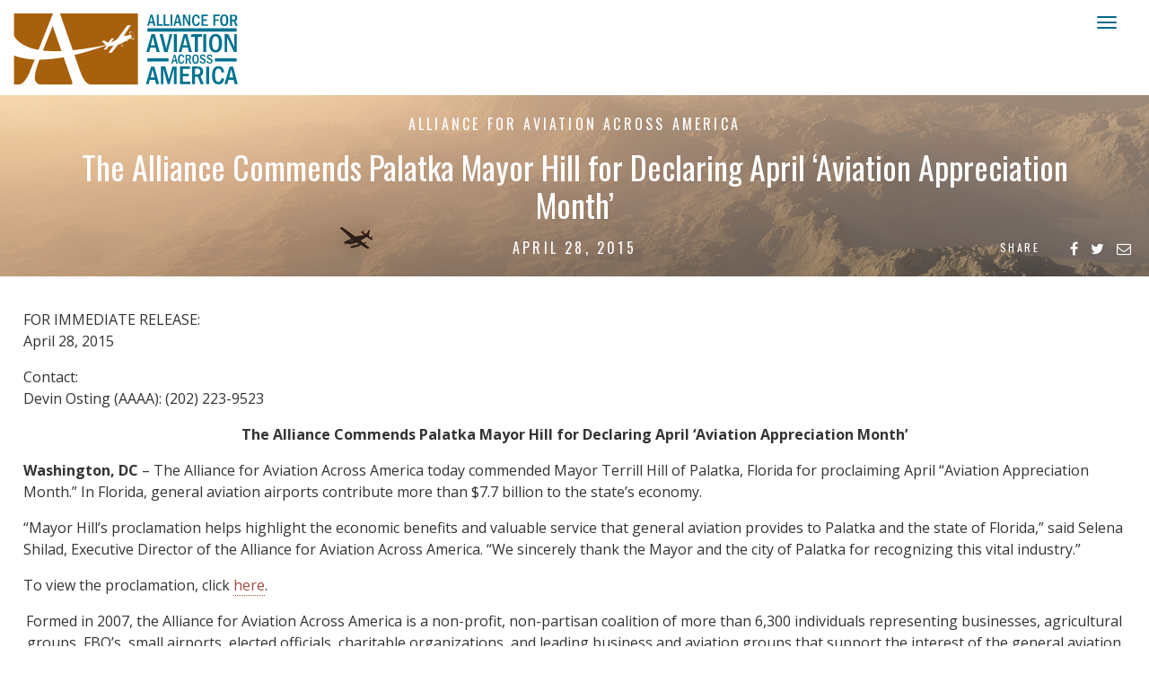

--- FILE ---
content_type: text/html; charset=UTF-8
request_url: https://aviationacrossamerica.org/press/2015/04/28/the-alliance-commends-palatka-mayor-hill-for-declaring-april-aviation-appreciation-month/
body_size: 42829
content:
<!doctype html>
<html>

<head>
	<meta charset="utf-8">
	<meta name="viewport" content="width=device-width, initial-scale=1">
	<meta property="og:title" content="The Alliance Commends Palatka Mayor Hill for Declaring April ‘Aviation Appreciation Month’" />
	<meta property="og:type" content="article" />
	<meta property="og:site_name" content="Alliance for Aviation Across America" />
	<meta property="og:url" content="https://aviationacrossamerica.org/press/2015/04/28/the-alliance-commends-palatka-mayor-hill-for-declaring-april-aviation-appreciation-month/" />
	<meta property="og:description" content="The Alliance for Aviation Across America today commended Mayor Terrill Hill of Palatka, Florida for proclaiming April &ldquo;Aviation Appreciation Month.&rdquo; In Florida, general aviation airports contribute more than $7.7 billion to the state&rsquo;s economy." />
	<meta property="og:image" content="https://aviationacrossamerica.org/wp-content/themes/alliance/images/preview.jpg" />
	<meta name="twitter:card" content="summary_large_image">
	<meta name="twitter:site" content="@AviationAcrAmer">
	<meta name="twitter:title" content="Alliance for Aviation Across America">
	<meta name="twitter:description" content="The Alliance for Aviation Across America today commended Mayor Terrill Hill of Palatka, Florida for proclaiming April &ldquo;Aviation Appreciation Month.&rdquo; In Florida, general aviation airports contribute more than $7.7 billion to the state&rsquo;s economy.">
	<meta name="twitter:image" content="https://aviationacrossamerica.org/wp-content/themes/alliance/images/preview.jpg">
	<meta name="google-site-verification" content="LdKoJV2yyjywc7Ldch9IDoWkyM7Q6_CIGVQ-6lr24h0" />

	<title>The Alliance Commends Palatka Mayor Hill for Declaring April ‘Aviation Appreciation Month’ | Alliance for Aviation Across America</title>

	<link href="//fonts.googleapis.com/css?family=Oswald:300,400,700|Quattrocento:400,700" rel="stylesheet">
	<link rel="preconnect" href="https://fonts.googleapis.com">
	<link rel="preconnect" href="https://fonts.gstatic.com" crossorigin>
	<link href="https://fonts.googleapis.com/css2?family=Open+Sans:ital,wght@0,300;0,400;0,500;0,600;0,700;0,800;1,300;1,400;1,500;1,600;1,700;1,800&display=swap" rel="stylesheet">
	<!-- <link rel="stylesheet" href="https://use.typekit.net/trh3csf.css"> -->
	<link href="//cdnjs.cloudflare.com/ajax/libs/font-awesome/4.7.0/css/font-awesome.min.css" rel="stylesheet" type="text/css">
	<link href="https://aviationacrossamerica.org/wp-content/themes/alliance/style.css?1769428809" rel="stylesheet" type="text/css">
	<link href="https://aviationacrossamerica.org/wp-content/themes/alliance/bootstrap.css?1769428809" rel="stylesheet" type="text/css" />

	<script type="text/javascript" src="//code.jquery.com/jquery-1.11.3.min.js"></script>

			<style>
			.video-container {
				margin-bottom: -23.25% !important;
			}

			.video-container iframe,
			.video-container object,
			.video-container embed {
				position: absolute;
				top: 0;
				left: 20%;
				width: 60%;
				height: 60%;
			}

			@media (max-width:1024px) {
				.video-container {
					margin-bottom: 0 !important;
				}

				.video-container iframe,
				.video-container object,
				.video-container embed {
					position: absolute;
					top: 0;
					left: 0;
					width: 100% !important;
					height: 100% !important;
				}
			}
		</style>
	
	<script>
		$(function() {
			$('a[href*=#]:not([href=#])').click(function() {
				if (location.pathname.replace(/^\//, '') == this.pathname.replace(/^\//, '') && location.hostname == this.hostname) {
					var target = $(this.hash);
					target = target.length ? target : $('[name=' + this.hash.slice(1) + ']');
					if (target.length) {
						$('html,body').animate({
							scrollTop: target.offset().top
						}, 1000);
						return false;
					}
				}
			});
		});
	</script>

	<script>
		$(document).ready(function() {
			$('#search-toggle').click(function() {
				$('.site-search').toggle();
				return false;
			});
		});
	</script>

	<!-- twitFetcher -->
	<script src="https://aviationacrossamerica.org/wp-content/themes/alliance/js/twitsFetcher.js" type="text/javascript"></script>
	<!-- twitFetcher CSS -->
	<link type="text/css" rel="stylesheet" href="https://aviationacrossamerica.org/wp-content/themes/alliance/twitsFetcher.css?1769428809" />
	<!-- twitFetcher boot -->
	<script type="text/javascript">
		jQuery(document).ready(function($) {
			$("#twitCtEng").twitterFetcher({
				widgetid: '493785199558144002',
				//widgetid: '493785199558144002',//IW
				maxTweets: 1,
				lang: "en",
				enablePermalink: true
			});
		});
	</script>

	<script src="https://aviationacrossamerica.org/wp-content/themes/alliance/js/html5shiv.js"></script>

	<script>
		(function(i, s, o, g, r, a, m) {
			i['GoogleAnalyticsObject'] = r;
			i[r] = i[r] || function() {
				(i[r].q = i[r].q || []).push(arguments)
			}, i[r].l = 1 * new Date();
			a = s.createElement(o),
				m = s.getElementsByTagName(o)[0];
			a.async = 1;
			a.src = g;
			m.parentNode.insertBefore(a, m)
		})(window, document, 'script', 'https://www.google-analytics.com/analytics.js', 'ga');

		ga('create', 'UA-89602545-1', 'auto');
		ga('send', 'pageview');
	</script>

	<meta name='robots' content='max-image-preview:large' />
<link rel="alternate" title="oEmbed (JSON)" type="application/json+oembed" href="https://aviationacrossamerica.org/wp-json/oembed/1.0/embed?url=https%3A%2F%2Faviationacrossamerica.org%2Fpress%2F2015%2F04%2F28%2Fthe-alliance-commends-palatka-mayor-hill-for-declaring-april-aviation-appreciation-month%2F" />
<link rel="alternate" title="oEmbed (XML)" type="text/xml+oembed" href="https://aviationacrossamerica.org/wp-json/oembed/1.0/embed?url=https%3A%2F%2Faviationacrossamerica.org%2Fpress%2F2015%2F04%2F28%2Fthe-alliance-commends-palatka-mayor-hill-for-declaring-april-aviation-appreciation-month%2F&#038;format=xml" />
		<!-- This site uses the Google Analytics by ExactMetrics plugin v8.11.1 - Using Analytics tracking - https://www.exactmetrics.com/ -->
							<script src="//www.googletagmanager.com/gtag/js?id=G-C6CXE8NVJQ"  data-cfasync="false" data-wpfc-render="false" type="text/javascript" async></script>
			<script data-cfasync="false" data-wpfc-render="false" type="text/javascript">
				var em_version = '8.11.1';
				var em_track_user = true;
				var em_no_track_reason = '';
								var ExactMetricsDefaultLocations = {"page_location":"https:\/\/aviationacrossamerica.org\/press\/2015\/04\/28\/the-alliance-commends-palatka-mayor-hill-for-declaring-april-aviation-appreciation-month\/"};
								if ( typeof ExactMetricsPrivacyGuardFilter === 'function' ) {
					var ExactMetricsLocations = (typeof ExactMetricsExcludeQuery === 'object') ? ExactMetricsPrivacyGuardFilter( ExactMetricsExcludeQuery ) : ExactMetricsPrivacyGuardFilter( ExactMetricsDefaultLocations );
				} else {
					var ExactMetricsLocations = (typeof ExactMetricsExcludeQuery === 'object') ? ExactMetricsExcludeQuery : ExactMetricsDefaultLocations;
				}

								var disableStrs = [
										'ga-disable-G-C6CXE8NVJQ',
									];

				/* Function to detect opted out users */
				function __gtagTrackerIsOptedOut() {
					for (var index = 0; index < disableStrs.length; index++) {
						if (document.cookie.indexOf(disableStrs[index] + '=true') > -1) {
							return true;
						}
					}

					return false;
				}

				/* Disable tracking if the opt-out cookie exists. */
				if (__gtagTrackerIsOptedOut()) {
					for (var index = 0; index < disableStrs.length; index++) {
						window[disableStrs[index]] = true;
					}
				}

				/* Opt-out function */
				function __gtagTrackerOptout() {
					for (var index = 0; index < disableStrs.length; index++) {
						document.cookie = disableStrs[index] + '=true; expires=Thu, 31 Dec 2099 23:59:59 UTC; path=/';
						window[disableStrs[index]] = true;
					}
				}

				if ('undefined' === typeof gaOptout) {
					function gaOptout() {
						__gtagTrackerOptout();
					}
				}
								window.dataLayer = window.dataLayer || [];

				window.ExactMetricsDualTracker = {
					helpers: {},
					trackers: {},
				};
				if (em_track_user) {
					function __gtagDataLayer() {
						dataLayer.push(arguments);
					}

					function __gtagTracker(type, name, parameters) {
						if (!parameters) {
							parameters = {};
						}

						if (parameters.send_to) {
							__gtagDataLayer.apply(null, arguments);
							return;
						}

						if (type === 'event') {
														parameters.send_to = exactmetrics_frontend.v4_id;
							var hookName = name;
							if (typeof parameters['event_category'] !== 'undefined') {
								hookName = parameters['event_category'] + ':' + name;
							}

							if (typeof ExactMetricsDualTracker.trackers[hookName] !== 'undefined') {
								ExactMetricsDualTracker.trackers[hookName](parameters);
							} else {
								__gtagDataLayer('event', name, parameters);
							}
							
						} else {
							__gtagDataLayer.apply(null, arguments);
						}
					}

					__gtagTracker('js', new Date());
					__gtagTracker('set', {
						'developer_id.dNDMyYj': true,
											});
					if ( ExactMetricsLocations.page_location ) {
						__gtagTracker('set', ExactMetricsLocations);
					}
										__gtagTracker('config', 'G-C6CXE8NVJQ', {"forceSSL":"true"} );
										window.gtag = __gtagTracker;										(function () {
						/* https://developers.google.com/analytics/devguides/collection/analyticsjs/ */
						/* ga and __gaTracker compatibility shim. */
						var noopfn = function () {
							return null;
						};
						var newtracker = function () {
							return new Tracker();
						};
						var Tracker = function () {
							return null;
						};
						var p = Tracker.prototype;
						p.get = noopfn;
						p.set = noopfn;
						p.send = function () {
							var args = Array.prototype.slice.call(arguments);
							args.unshift('send');
							__gaTracker.apply(null, args);
						};
						var __gaTracker = function () {
							var len = arguments.length;
							if (len === 0) {
								return;
							}
							var f = arguments[len - 1];
							if (typeof f !== 'object' || f === null || typeof f.hitCallback !== 'function') {
								if ('send' === arguments[0]) {
									var hitConverted, hitObject = false, action;
									if ('event' === arguments[1]) {
										if ('undefined' !== typeof arguments[3]) {
											hitObject = {
												'eventAction': arguments[3],
												'eventCategory': arguments[2],
												'eventLabel': arguments[4],
												'value': arguments[5] ? arguments[5] : 1,
											}
										}
									}
									if ('pageview' === arguments[1]) {
										if ('undefined' !== typeof arguments[2]) {
											hitObject = {
												'eventAction': 'page_view',
												'page_path': arguments[2],
											}
										}
									}
									if (typeof arguments[2] === 'object') {
										hitObject = arguments[2];
									}
									if (typeof arguments[5] === 'object') {
										Object.assign(hitObject, arguments[5]);
									}
									if ('undefined' !== typeof arguments[1].hitType) {
										hitObject = arguments[1];
										if ('pageview' === hitObject.hitType) {
											hitObject.eventAction = 'page_view';
										}
									}
									if (hitObject) {
										action = 'timing' === arguments[1].hitType ? 'timing_complete' : hitObject.eventAction;
										hitConverted = mapArgs(hitObject);
										__gtagTracker('event', action, hitConverted);
									}
								}
								return;
							}

							function mapArgs(args) {
								var arg, hit = {};
								var gaMap = {
									'eventCategory': 'event_category',
									'eventAction': 'event_action',
									'eventLabel': 'event_label',
									'eventValue': 'event_value',
									'nonInteraction': 'non_interaction',
									'timingCategory': 'event_category',
									'timingVar': 'name',
									'timingValue': 'value',
									'timingLabel': 'event_label',
									'page': 'page_path',
									'location': 'page_location',
									'title': 'page_title',
									'referrer' : 'page_referrer',
								};
								for (arg in args) {
																		if (!(!args.hasOwnProperty(arg) || !gaMap.hasOwnProperty(arg))) {
										hit[gaMap[arg]] = args[arg];
									} else {
										hit[arg] = args[arg];
									}
								}
								return hit;
							}

							try {
								f.hitCallback();
							} catch (ex) {
							}
						};
						__gaTracker.create = newtracker;
						__gaTracker.getByName = newtracker;
						__gaTracker.getAll = function () {
							return [];
						};
						__gaTracker.remove = noopfn;
						__gaTracker.loaded = true;
						window['__gaTracker'] = __gaTracker;
					})();
									} else {
										console.log("");
					(function () {
						function __gtagTracker() {
							return null;
						}

						window['__gtagTracker'] = __gtagTracker;
						window['gtag'] = __gtagTracker;
					})();
									}
			</script>
							<!-- / Google Analytics by ExactMetrics -->
		<style id='wp-img-auto-sizes-contain-inline-css' type='text/css'>
img:is([sizes=auto i],[sizes^="auto," i]){contain-intrinsic-size:3000px 1500px}
/*# sourceURL=wp-img-auto-sizes-contain-inline-css */
</style>
<style id='wp-block-library-inline-css' type='text/css'>
:root{--wp-block-synced-color:#7a00df;--wp-block-synced-color--rgb:122,0,223;--wp-bound-block-color:var(--wp-block-synced-color);--wp-editor-canvas-background:#ddd;--wp-admin-theme-color:#007cba;--wp-admin-theme-color--rgb:0,124,186;--wp-admin-theme-color-darker-10:#006ba1;--wp-admin-theme-color-darker-10--rgb:0,107,160.5;--wp-admin-theme-color-darker-20:#005a87;--wp-admin-theme-color-darker-20--rgb:0,90,135;--wp-admin-border-width-focus:2px}@media (min-resolution:192dpi){:root{--wp-admin-border-width-focus:1.5px}}.wp-element-button{cursor:pointer}:root .has-very-light-gray-background-color{background-color:#eee}:root .has-very-dark-gray-background-color{background-color:#313131}:root .has-very-light-gray-color{color:#eee}:root .has-very-dark-gray-color{color:#313131}:root .has-vivid-green-cyan-to-vivid-cyan-blue-gradient-background{background:linear-gradient(135deg,#00d084,#0693e3)}:root .has-purple-crush-gradient-background{background:linear-gradient(135deg,#34e2e4,#4721fb 50%,#ab1dfe)}:root .has-hazy-dawn-gradient-background{background:linear-gradient(135deg,#faaca8,#dad0ec)}:root .has-subdued-olive-gradient-background{background:linear-gradient(135deg,#fafae1,#67a671)}:root .has-atomic-cream-gradient-background{background:linear-gradient(135deg,#fdd79a,#004a59)}:root .has-nightshade-gradient-background{background:linear-gradient(135deg,#330968,#31cdcf)}:root .has-midnight-gradient-background{background:linear-gradient(135deg,#020381,#2874fc)}:root{--wp--preset--font-size--normal:16px;--wp--preset--font-size--huge:42px}.has-regular-font-size{font-size:1em}.has-larger-font-size{font-size:2.625em}.has-normal-font-size{font-size:var(--wp--preset--font-size--normal)}.has-huge-font-size{font-size:var(--wp--preset--font-size--huge)}.has-text-align-center{text-align:center}.has-text-align-left{text-align:left}.has-text-align-right{text-align:right}.has-fit-text{white-space:nowrap!important}#end-resizable-editor-section{display:none}.aligncenter{clear:both}.items-justified-left{justify-content:flex-start}.items-justified-center{justify-content:center}.items-justified-right{justify-content:flex-end}.items-justified-space-between{justify-content:space-between}.screen-reader-text{border:0;clip-path:inset(50%);height:1px;margin:-1px;overflow:hidden;padding:0;position:absolute;width:1px;word-wrap:normal!important}.screen-reader-text:focus{background-color:#ddd;clip-path:none;color:#444;display:block;font-size:1em;height:auto;left:5px;line-height:normal;padding:15px 23px 14px;text-decoration:none;top:5px;width:auto;z-index:100000}html :where(.has-border-color){border-style:solid}html :where([style*=border-top-color]){border-top-style:solid}html :where([style*=border-right-color]){border-right-style:solid}html :where([style*=border-bottom-color]){border-bottom-style:solid}html :where([style*=border-left-color]){border-left-style:solid}html :where([style*=border-width]){border-style:solid}html :where([style*=border-top-width]){border-top-style:solid}html :where([style*=border-right-width]){border-right-style:solid}html :where([style*=border-bottom-width]){border-bottom-style:solid}html :where([style*=border-left-width]){border-left-style:solid}html :where(img[class*=wp-image-]){height:auto;max-width:100%}:where(figure){margin:0 0 1em}html :where(.is-position-sticky){--wp-admin--admin-bar--position-offset:var(--wp-admin--admin-bar--height,0px)}@media screen and (max-width:600px){html :where(.is-position-sticky){--wp-admin--admin-bar--position-offset:0px}}

/*# sourceURL=wp-block-library-inline-css */
</style><style id='global-styles-inline-css' type='text/css'>
:root{--wp--preset--aspect-ratio--square: 1;--wp--preset--aspect-ratio--4-3: 4/3;--wp--preset--aspect-ratio--3-4: 3/4;--wp--preset--aspect-ratio--3-2: 3/2;--wp--preset--aspect-ratio--2-3: 2/3;--wp--preset--aspect-ratio--16-9: 16/9;--wp--preset--aspect-ratio--9-16: 9/16;--wp--preset--color--black: #000000;--wp--preset--color--cyan-bluish-gray: #abb8c3;--wp--preset--color--white: #ffffff;--wp--preset--color--pale-pink: #f78da7;--wp--preset--color--vivid-red: #cf2e2e;--wp--preset--color--luminous-vivid-orange: #ff6900;--wp--preset--color--luminous-vivid-amber: #fcb900;--wp--preset--color--light-green-cyan: #7bdcb5;--wp--preset--color--vivid-green-cyan: #00d084;--wp--preset--color--pale-cyan-blue: #8ed1fc;--wp--preset--color--vivid-cyan-blue: #0693e3;--wp--preset--color--vivid-purple: #9b51e0;--wp--preset--gradient--vivid-cyan-blue-to-vivid-purple: linear-gradient(135deg,rgb(6,147,227) 0%,rgb(155,81,224) 100%);--wp--preset--gradient--light-green-cyan-to-vivid-green-cyan: linear-gradient(135deg,rgb(122,220,180) 0%,rgb(0,208,130) 100%);--wp--preset--gradient--luminous-vivid-amber-to-luminous-vivid-orange: linear-gradient(135deg,rgb(252,185,0) 0%,rgb(255,105,0) 100%);--wp--preset--gradient--luminous-vivid-orange-to-vivid-red: linear-gradient(135deg,rgb(255,105,0) 0%,rgb(207,46,46) 100%);--wp--preset--gradient--very-light-gray-to-cyan-bluish-gray: linear-gradient(135deg,rgb(238,238,238) 0%,rgb(169,184,195) 100%);--wp--preset--gradient--cool-to-warm-spectrum: linear-gradient(135deg,rgb(74,234,220) 0%,rgb(151,120,209) 20%,rgb(207,42,186) 40%,rgb(238,44,130) 60%,rgb(251,105,98) 80%,rgb(254,248,76) 100%);--wp--preset--gradient--blush-light-purple: linear-gradient(135deg,rgb(255,206,236) 0%,rgb(152,150,240) 100%);--wp--preset--gradient--blush-bordeaux: linear-gradient(135deg,rgb(254,205,165) 0%,rgb(254,45,45) 50%,rgb(107,0,62) 100%);--wp--preset--gradient--luminous-dusk: linear-gradient(135deg,rgb(255,203,112) 0%,rgb(199,81,192) 50%,rgb(65,88,208) 100%);--wp--preset--gradient--pale-ocean: linear-gradient(135deg,rgb(255,245,203) 0%,rgb(182,227,212) 50%,rgb(51,167,181) 100%);--wp--preset--gradient--electric-grass: linear-gradient(135deg,rgb(202,248,128) 0%,rgb(113,206,126) 100%);--wp--preset--gradient--midnight: linear-gradient(135deg,rgb(2,3,129) 0%,rgb(40,116,252) 100%);--wp--preset--font-size--small: 13px;--wp--preset--font-size--medium: 20px;--wp--preset--font-size--large: 36px;--wp--preset--font-size--x-large: 42px;--wp--preset--spacing--20: 0.44rem;--wp--preset--spacing--30: 0.67rem;--wp--preset--spacing--40: 1rem;--wp--preset--spacing--50: 1.5rem;--wp--preset--spacing--60: 2.25rem;--wp--preset--spacing--70: 3.38rem;--wp--preset--spacing--80: 5.06rem;--wp--preset--shadow--natural: 6px 6px 9px rgba(0, 0, 0, 0.2);--wp--preset--shadow--deep: 12px 12px 50px rgba(0, 0, 0, 0.4);--wp--preset--shadow--sharp: 6px 6px 0px rgba(0, 0, 0, 0.2);--wp--preset--shadow--outlined: 6px 6px 0px -3px rgb(255, 255, 255), 6px 6px rgb(0, 0, 0);--wp--preset--shadow--crisp: 6px 6px 0px rgb(0, 0, 0);}:where(.is-layout-flex){gap: 0.5em;}:where(.is-layout-grid){gap: 0.5em;}body .is-layout-flex{display: flex;}.is-layout-flex{flex-wrap: wrap;align-items: center;}.is-layout-flex > :is(*, div){margin: 0;}body .is-layout-grid{display: grid;}.is-layout-grid > :is(*, div){margin: 0;}:where(.wp-block-columns.is-layout-flex){gap: 2em;}:where(.wp-block-columns.is-layout-grid){gap: 2em;}:where(.wp-block-post-template.is-layout-flex){gap: 1.25em;}:where(.wp-block-post-template.is-layout-grid){gap: 1.25em;}.has-black-color{color: var(--wp--preset--color--black) !important;}.has-cyan-bluish-gray-color{color: var(--wp--preset--color--cyan-bluish-gray) !important;}.has-white-color{color: var(--wp--preset--color--white) !important;}.has-pale-pink-color{color: var(--wp--preset--color--pale-pink) !important;}.has-vivid-red-color{color: var(--wp--preset--color--vivid-red) !important;}.has-luminous-vivid-orange-color{color: var(--wp--preset--color--luminous-vivid-orange) !important;}.has-luminous-vivid-amber-color{color: var(--wp--preset--color--luminous-vivid-amber) !important;}.has-light-green-cyan-color{color: var(--wp--preset--color--light-green-cyan) !important;}.has-vivid-green-cyan-color{color: var(--wp--preset--color--vivid-green-cyan) !important;}.has-pale-cyan-blue-color{color: var(--wp--preset--color--pale-cyan-blue) !important;}.has-vivid-cyan-blue-color{color: var(--wp--preset--color--vivid-cyan-blue) !important;}.has-vivid-purple-color{color: var(--wp--preset--color--vivid-purple) !important;}.has-black-background-color{background-color: var(--wp--preset--color--black) !important;}.has-cyan-bluish-gray-background-color{background-color: var(--wp--preset--color--cyan-bluish-gray) !important;}.has-white-background-color{background-color: var(--wp--preset--color--white) !important;}.has-pale-pink-background-color{background-color: var(--wp--preset--color--pale-pink) !important;}.has-vivid-red-background-color{background-color: var(--wp--preset--color--vivid-red) !important;}.has-luminous-vivid-orange-background-color{background-color: var(--wp--preset--color--luminous-vivid-orange) !important;}.has-luminous-vivid-amber-background-color{background-color: var(--wp--preset--color--luminous-vivid-amber) !important;}.has-light-green-cyan-background-color{background-color: var(--wp--preset--color--light-green-cyan) !important;}.has-vivid-green-cyan-background-color{background-color: var(--wp--preset--color--vivid-green-cyan) !important;}.has-pale-cyan-blue-background-color{background-color: var(--wp--preset--color--pale-cyan-blue) !important;}.has-vivid-cyan-blue-background-color{background-color: var(--wp--preset--color--vivid-cyan-blue) !important;}.has-vivid-purple-background-color{background-color: var(--wp--preset--color--vivid-purple) !important;}.has-black-border-color{border-color: var(--wp--preset--color--black) !important;}.has-cyan-bluish-gray-border-color{border-color: var(--wp--preset--color--cyan-bluish-gray) !important;}.has-white-border-color{border-color: var(--wp--preset--color--white) !important;}.has-pale-pink-border-color{border-color: var(--wp--preset--color--pale-pink) !important;}.has-vivid-red-border-color{border-color: var(--wp--preset--color--vivid-red) !important;}.has-luminous-vivid-orange-border-color{border-color: var(--wp--preset--color--luminous-vivid-orange) !important;}.has-luminous-vivid-amber-border-color{border-color: var(--wp--preset--color--luminous-vivid-amber) !important;}.has-light-green-cyan-border-color{border-color: var(--wp--preset--color--light-green-cyan) !important;}.has-vivid-green-cyan-border-color{border-color: var(--wp--preset--color--vivid-green-cyan) !important;}.has-pale-cyan-blue-border-color{border-color: var(--wp--preset--color--pale-cyan-blue) !important;}.has-vivid-cyan-blue-border-color{border-color: var(--wp--preset--color--vivid-cyan-blue) !important;}.has-vivid-purple-border-color{border-color: var(--wp--preset--color--vivid-purple) !important;}.has-vivid-cyan-blue-to-vivid-purple-gradient-background{background: var(--wp--preset--gradient--vivid-cyan-blue-to-vivid-purple) !important;}.has-light-green-cyan-to-vivid-green-cyan-gradient-background{background: var(--wp--preset--gradient--light-green-cyan-to-vivid-green-cyan) !important;}.has-luminous-vivid-amber-to-luminous-vivid-orange-gradient-background{background: var(--wp--preset--gradient--luminous-vivid-amber-to-luminous-vivid-orange) !important;}.has-luminous-vivid-orange-to-vivid-red-gradient-background{background: var(--wp--preset--gradient--luminous-vivid-orange-to-vivid-red) !important;}.has-very-light-gray-to-cyan-bluish-gray-gradient-background{background: var(--wp--preset--gradient--very-light-gray-to-cyan-bluish-gray) !important;}.has-cool-to-warm-spectrum-gradient-background{background: var(--wp--preset--gradient--cool-to-warm-spectrum) !important;}.has-blush-light-purple-gradient-background{background: var(--wp--preset--gradient--blush-light-purple) !important;}.has-blush-bordeaux-gradient-background{background: var(--wp--preset--gradient--blush-bordeaux) !important;}.has-luminous-dusk-gradient-background{background: var(--wp--preset--gradient--luminous-dusk) !important;}.has-pale-ocean-gradient-background{background: var(--wp--preset--gradient--pale-ocean) !important;}.has-electric-grass-gradient-background{background: var(--wp--preset--gradient--electric-grass) !important;}.has-midnight-gradient-background{background: var(--wp--preset--gradient--midnight) !important;}.has-small-font-size{font-size: var(--wp--preset--font-size--small) !important;}.has-medium-font-size{font-size: var(--wp--preset--font-size--medium) !important;}.has-large-font-size{font-size: var(--wp--preset--font-size--large) !important;}.has-x-large-font-size{font-size: var(--wp--preset--font-size--x-large) !important;}
/*# sourceURL=global-styles-inline-css */
</style>

<style id='classic-theme-styles-inline-css' type='text/css'>
/*! This file is auto-generated */
.wp-block-button__link{color:#fff;background-color:#32373c;border-radius:9999px;box-shadow:none;text-decoration:none;padding:calc(.667em + 2px) calc(1.333em + 2px);font-size:1.125em}.wp-block-file__button{background:#32373c;color:#fff;text-decoration:none}
/*# sourceURL=/wp-includes/css/classic-themes.min.css */
</style>
<script type="text/javascript" src="https://aviationacrossamerica.org/wp-content/plugins/google-analytics-dashboard-for-wp/assets/js/frontend-gtag.min.js?ver=8.11.1" id="exactmetrics-frontend-script-js" async="async" data-wp-strategy="async"></script>
<script data-cfasync="false" data-wpfc-render="false" type="text/javascript" id='exactmetrics-frontend-script-js-extra'>/* <![CDATA[ */
var exactmetrics_frontend = {"js_events_tracking":"true","download_extensions":"zip,mp3,mpeg,pdf,docx,pptx,xlsx,rar","inbound_paths":"[{\"path\":\"\\\/go\\\/\",\"label\":\"affiliate\"},{\"path\":\"\\\/recommend\\\/\",\"label\":\"affiliate\"}]","home_url":"https:\/\/aviationacrossamerica.org","hash_tracking":"false","v4_id":"G-C6CXE8NVJQ"};/* ]]> */
</script>
<link rel="https://api.w.org/" href="https://aviationacrossamerica.org/wp-json/" /><link rel="alternate" title="JSON" type="application/json" href="https://aviationacrossamerica.org/wp-json/wp/v2/posts/36227" /><link rel="canonical" href="https://aviationacrossamerica.org/press/2015/04/28/the-alliance-commends-palatka-mayor-hill-for-declaring-april-aviation-appreciation-month/" />
 <style> .ppw-ppf-input-container { background-color: !important; padding: px!important; border-radius: px!important; } .ppw-ppf-input-container div.ppw-ppf-headline { font-size: px!important; font-weight: !important; color: !important; } .ppw-ppf-input-container div.ppw-ppf-desc { font-size: px!important; font-weight: !important; color: !important; } .ppw-ppf-input-container label.ppw-pwd-label { font-size: px!important; font-weight: !important; color: !important; } div.ppwp-wrong-pw-error { font-size: px!important; font-weight: !important; color: #dc3232!important; background: !important; } .ppw-ppf-input-container input[type='submit'] { color: !important; background: !important; } .ppw-ppf-input-container input[type='submit']:hover { color: !important; background: !important; } .ppw-ppf-desc-below { font-size: px!important; font-weight: !important; color: !important; } </style>  <style> .ppw-form { background-color: !important; padding: px!important; border-radius: px!important; } .ppw-headline.ppw-pcp-pf-headline { font-size: px!important; font-weight: !important; color: !important; } .ppw-description.ppw-pcp-pf-desc { font-size: px!important; font-weight: !important; color: !important; } .ppw-pcp-pf-desc-above-btn { display: block; } .ppw-pcp-pf-desc-below-form { font-size: px!important; font-weight: !important; color: !important; } .ppw-input label.ppw-pcp-password-label { font-size: px!important; font-weight: !important; color: !important; } .ppw-form input[type='submit'] { color: !important; background: !important; } .ppw-form input[type='submit']:hover { color: !important; background: !important; } div.ppw-error.ppw-pcp-pf-error-msg { font-size: px!important; font-weight: !important; color: #dc3232!important; background: !important; } </style> <link rel="icon" href="https://aviationacrossamerica.org/wp-content/uploads/cropped-logo-1-32x32.png" sizes="32x32" />
<link rel="icon" href="https://aviationacrossamerica.org/wp-content/uploads/cropped-logo-1-192x192.png" sizes="192x192" />
<link rel="apple-touch-icon" href="https://aviationacrossamerica.org/wp-content/uploads/cropped-logo-1-180x180.png" />
<meta name="msapplication-TileImage" content="https://aviationacrossamerica.org/wp-content/uploads/cropped-logo-1-270x270.png" />
		<style type="text/css" id="wp-custom-css">
			
.at-row textarea{min-height:120px !important}
.pagenumber-151 .latest-embed {display:none}
.navbar-inverse2 .navbar-nav>li#contribute>a, .navbar-inverse2 .navbar-nav>li#contribute>a:active, .navbar-inverse2 .navbar-nav>li#contribute>a:visited {
	color:#006989 !important}

.pagenumber-151 #ajax-load-more li a {overflow-wrap: break-word;}

#content {
 word-wrap: break-word; /* legacy alias */
  overflow-wrap: break-word;
	hyphens: auto;}


.navbar-inverse .navbar-nav>li#contribute>a, .navbar-inverse .navbar-nav>li#contribute>a:active, .navbar-inverse .navbar-nav>li#contribute>a:visited  {color:white !important}

.navbar-inverse .navbar-nav>li#contribute:hover a,.navbar-inverse2 .navbar-nav>li#contribute:hover a {color: #c65d35 !important}

@media (max-width: 1300px) {
  .navbar-inverse2 .navbar-nav>li#contribute>a, .navbar-inverse2 .navbar-nav>li#contribute>a:active, .navbar-inverse2 .navbar-nav>li#contribute>a:visited {
        color: #ffffff !important;
    }
}		</style>
		
</head>

<body>
	<div class="navbar-wrapper">
		<div class="container">
			<nav class="navbar navbar-inverse2 navbar-static-top">
				<div class="container">
					<div class="navbar-header">
						<button type="button" class="navbar-toggle collapsed" data-toggle="collapse" data-target="#navbar" aria-expanded="false" aria-controls="navbar">
							<span class="sr-only">Toggle navigation</span>
							<span class="icon-bar"></span>
							<span class="icon-bar"></span>
							<span class="icon-bar"></span>
						</button>
						<a class="navbar-brand" href="https://aviationacrossamerica.org"><img src="https://aviationacrossamerica.org/wp-content/themes/alliance/images/logo.svg" alt="Alliance for Aviation Across America" viewBox="0 0 65 65" width="65%" height="65%"></a>
					</div>
					<div id="navbar" class="navbar-collapse collapse single">
						<ul class="nav navbar-nav">
							<li><a class=" dropdown-toggle" data-hover="dropdown" data-delay="10" data-close-others="false" href="https://aviationacrossamerica.org/about/">About <span>+</span></a>
								<ul class="dropdown-menu">
									<li><a href="https://aviationacrossamerica.org/about/members/">Members</a></li>
									<li><a href="https://aviationacrossamerica.org/join/">Join</a></li>
									<li><a href="https://aviationacrossamerica.org/about/contact/">Contact Us</a></li>
								</ul>
							</li>
							<li><a class="dropdown-toggle" data-hover="dropdown" data-delay="10" data-close-others="false" href="https://aviationacrossamerica.org/issues/">Issues <span>+</span></a>
								<ul class="dropdown-menu" role="menu" aria-labelledby="dLabel">
									<li><a tabindex="-1" href="https://aviationacrossamerica.org/issues/airport-improvement-program/">Airport Improvement Program (AIP)</a></li>
									<li><a tabindex="-1" href="https://aviationacrossamerica.org/issues/agricultural-use/">Agricultural Use</a></li>
									<li><a tabindex="-1" href="https://aviationacrossamerica.org/issues/law-enforcement-medical-care-emergency-services/">Law Enforcement, Medical Care,<br />and Emergency Services</a></li>
									<li><a tabindex="-1" href="#">Future of Aviation</a>
										<ul class="sub-dropdown-menu" role="menu" aria-labelledby="dLabel">
											<li><a href="/issue/sustainability/">Sustainability</a></li>
											<li><a href="/issue/advanced-air-mobility/">Advanced Air Mobility</a></li>
											<li><a tabindex="-1" href="/issue/workforce-development/">Workforce Development</a></li>
										</ul>
									</li>
								</ul>
							<li>
								<a data-hover="dropdown" data-delay="10" data-close-others="false" href="https://aviationacrossamerica.org/letters-resources/">Letters and Resources</a>
							</li>
							<li>
								<a data-hover="dropdown" data-delay="10" data-close-others="false" href="https://aviationacrossamerica.org/latest/proclamations-and-resolutions/">Proclamations and Resolutions</a>
							</li>
							<li><a class="dropdown-toggle" data-hover="dropdown" data-delay="10" data-close-others="false" href="https://aviationacrossamerica.org/latest/">Latest News <span>+</span></a>
								<ul class="dropdown-menu" role="menu" aria-labelledby="dLabel">
									<li><a href="https://aviationacrossamerica.org/latest/alliance/">Alliance in the News</a></li>
									<li><a href="https://aviationacrossamerica.org/letters-resources/">Letters<br />and Resources</a></li>
									<li><a tabindex="-1" href="https://aviationacrossamerica.org/latest/news/">News</a></li>
									<li><a tabindex="-1" href="https://aviationacrossamerica.org/latest/press/">Press Releases</a></li>
									<li><a tabindex="-1" href="https://aviationacrossamerica.org/latest/radio-video/">Radio and Video</a></li>
									<li><a href="https://aviationacrossamerica.org/latest/proclamations-and-resolutions/">Proclamations<br />and Resolutions</a></li>
								</ul>
							</li>
							<li><a class="dropdown-toggle" data-hover="dropdown" data-delay="10" data-close-others="false" href="https://aviationacrossamerica.org/economic-impact/">Economic Impact <span>+</span></a>
								<ul class="dropdown-menu" role="menu" aria-labelledby="dLabel">
									<li><a href="https://aviationacrossamerica.org/economic-impact/executive-summary/">Executive Summary</a></li>
									<li><a href="https://aviationacrossamerica.org/economic-impact/methodology/">Methodology</a></li>
									<li><a href="https://aviationacrossamerica.org/economic-impact/">State-by-State Impact</a></li>
								</ul>
							</li>
							<li><a class="dropdown-toggle" data-hover="dropdown" data-delay="10" data-close-others="false" href="https://aviationacrossamerica.org/take-action/">Take Action <span>+</span></a>
								<ul class="dropdown-menu" role="menu" aria-labelledby="dLabel">
									<li><a href="https://aviationacrossamerica.org/join/">Join the Alliance</a></li>
									<!--<li><a href="https://aviationacrossamerica.org/take-action/tweet/">Tweet at Congress</a></li>-->
									<li><a href="https://aviationacrossamerica.org/take-action/write/">Write to Congress</a></li>
									<li><a href="https://aviationacrossamerica.org/take-action/story/">Share Your Story</a></li>
								</ul>
							</li>
							<li id="contribute"><a href="https://aviationacrossamerica.org/join/">Join</a></li>
							<li><a href="#" id="search-toggle">Search <i class="fa fa-search" aria-hidden="true"></i></a></li>
							<li id="facebook"><a href="https://aviationacrossamerica.org/facebook/" target="_blank"><i class="fa fa-facebook" aria-hidden="true"></i></a></li>
							<li id="twitter"><a href="https://aviationacrossamerica.org/twitter/" target="_blank"><i class="fa fa-twitter" aria-hidden="true"></i></a></li>
						</ul>
					</div>

					<div class="site-search">
						<form id="searchform" method="get" action="https://aviationacrossamerica.org/">
							<input type="text" name="s" id="s" value="Search the Alliance..." onfocus="if(this.value==this.defaultValue) this.value='';" onblur="this.value=this.value.replace(/^\s+|\s+$/g,''); if(this.value=='') this.value=this.defaultValue;">
							<input type="submit" value="Search" id="searchsubmit" />
						</form>
					</div>

				</div>
			</nav>
		</div>
	</div>

	<style>




	</style>

						<div id="single-header" style="background: url('https://aviationacrossamerica.org/wp-content/themes/alliance/images/post-header.png') top center no-repeat; background-size: cover;">
				

				<section id="subhead">

					

					ALLIANCE FOR AVIATION ACROSS AMERICA				</section>
				<section id="title">
					The Alliance Commends Palatka Mayor Hill for Declaring April ‘Aviation Appreciation Month’				</section>
				<section id="subhead">
					April 28, 2015				</section>

				<menu id="share">
					<li>Share</li>
					<li><a href="https://www.facebook.com/sharer/sharer.php?u=https://aviationacrossamerica.org/press/2015/04/28/the-alliance-commends-palatka-mayor-hill-for-declaring-april-aviation-appreciation-month/" onclick="window.open(this.href, 'mywin',
'left=20,top=20,width=550,height=250,toolbar=1,resizable=0'); return false;"><i class="fa fa-facebook" aria-hidden="true"></i></a></li>
					<li><a href="https://twitter.com/home?status=The Alliance Commends Palatka Mayor Hill for Declaring April ‘Aviation Appreciation Month’%20https://aviationacrossamerica.org/press/2015/04/28/the-alliance-commends-palatka-mayor-hill-for-declaring-april-aviation-appreciation-month/" onclick="window.open(this.href, 'mywin',
'left=20,top=20,width=550,height=250,toolbar=1,resizable=0'); return false;"><i class="fa fa-twitter" aria-hidden="true"></i></a></li>
					<li><a href="mailto:?&subject=Read this: The Alliance Commends Palatka Mayor Hill for Declaring April ‘Aviation Appreciation Month’&body=Hey%20there%20-%0A%0AI%20read%20this%20article%20from%20the%20Alliance%20for%20Aviation%20Across%20America%20and%20wanted%20to%20share%20it%20with%20you.%0A%0A%3C?php%20the_permalink();%20?%3E"><i class="fa fa-envelope-o" aria-hidden="true"></i></a></li>
				</menu>
				</div>

				<div id="fullwidth">
					<p>FOR IMMEDIATE RELEASE:<br />
April 28, 2015</p>
<p>Contact:<br />
Devin Osting (AAAA): (202) 223-9523</p>
<p style="text-align: center;"><strong>The Alliance Commends Palatka Mayor Hill for Declaring April ‘Aviation Appreciation Month’</strong></p>
<p><strong>Washington, DC</strong> – The Alliance for Aviation Across America today commended Mayor Terrill Hill of Palatka, Florida for proclaiming April “Aviation Appreciation Month.” In Florida, general aviation airports contribute more than $7.7 billion to the state’s economy.</p>
<p>“Mayor Hill’s proclamation helps highlight the economic benefits and valuable service that general aviation provides to Palatka and the state of Florida,” said Selena Shilad, Executive Director of the Alliance for Aviation Across America. “We sincerely thank the Mayor and the city of Palatka for recognizing this vital industry.”</p>
<p>To view the proclamation, click <a href="http://www.aviationacrossamerica.com/wp-content/uploads/2015/04/FL-Palatka-Proclamation.jpg">here</a>.</p>
<p style="text-align: center;">Formed in 2007, the Alliance for Aviation Across America is a non-profit, non-partisan coalition of more than 6,300 individuals representing businesses, agricultural groups, FBO’s, small airports, elected officials, charitable organizations, and leading business and aviation groups that support the interest of the general aviation community across various public policy issues.</p>
<p style="text-align: center;">####</p>

									
				
					

				
			<div class="clearfix"></div>

				</div>

					<footer>
		<img src="https://aviationacrossamerica.org/wp-content/themes/alliance/images/logo.png" id="logo2">
	</footer>

<script type="speculationrules">
{"prefetch":[{"source":"document","where":{"and":[{"href_matches":"/*"},{"not":{"href_matches":["/wp-*.php","/wp-admin/*","/wp-content/uploads/*","/wp-content/*","/wp-content/plugins/*","/wp-content/themes/alliance/*","/*\\?(.+)"]}},{"not":{"selector_matches":"a[rel~=\"nofollow\"]"}},{"not":{"selector_matches":".no-prefetch, .no-prefetch a"}}]},"eagerness":"conservative"}]}
</script>
<script type="text/javascript" id="sheet_map-js-extra">
/* <![CDATA[ */
var sheet_map = {"print_url":"https://aviationacrossamerica.org/wp-content/plugins/sheet_map/print.php"};
//# sourceURL=sheet_map-js-extra
/* ]]> */
</script>
<script type="text/javascript" src="https://aviationacrossamerica.org/wp-content/plugins/sheet_map/sheet_map.js?ver=6.7" id="sheet_map-js"></script>
<script type="text/javascript" src="https://aviationacrossamerica.org/wp-content/plugins/sheet_map/sheet_map_init.js?ver=1.4" id="sheet_map_init-js"></script>

<!-- Bootstrap core JavaScript
================================================== -->
<!-- Placed at the end of the document so the pages load faster -->
<!--<script src="https://ajax.googleapis.com/ajax/libs/jquery/1.11.2/jquery.min.js"></script>-->
<script src="https://aviationacrossamerica.org/wp-content/themes/alliance/js/bootstrap.min.js"></script>
<script src="https://aviationacrossamerica.org/wp-content/themes/alliance/js/bootstrap-hover-dropdown.js"></script>
<!-- IE10 viewport hack for Surface/desktop Windows 8 bug -->
<script src="https://aviationacrossamerica.org/wp-content/themes/alliance/js/ie10-viewport-bug-workaround.js"></script>
<script src="https://aviationacrossamerica.org/wp-content/themes/alliance/js/site.js"></script>


<script>window.twttr = (function(d, s, id) {
  var js, fjs = d.getElementsByTagName(s)[0],
    t = window.twttr || {};
  if (d.getElementById(id)) return t;
  js = d.createElement(s);
  js.id = id;
  js.src = "https://platform.twitter.com/widgets.js";
  fjs.parentNode.insertBefore(js, fjs);

  t._e = [];
  t.ready = function(f) {
    t._e.push(f);
  };

  return t;
}(document, "script", "tweet1"));</script>

</body>
</html>
<!-- Dynamic page generated in 1.588 seconds. -->
<!-- Cached page generated by WP-Super-Cache on 2026-01-26 07:00:09 -->

<!-- super cache -->

--- FILE ---
content_type: application/javascript
request_url: https://aviationacrossamerica.org/wp-content/themes/alliance/js/site.js
body_size: 5500
content:
jQuery(document).ready(function () {


    jQuery('.dropdown-toggle span').click(function (e) {
        e.preventDefault();
        if (jQuery(this).text() == '+') {
            jQuery(this).text('-');
        } else {
            jQuery(this).text('+');
        }
        jQuery(this).parent().parent().toggleClass('shade');
        jQuery(this).parent().parent().find('.dropdown-menu').toggleClass('active');
    });

    function showMore() {
        let size_li = jQuery(".pagenumber-46962 .alm-0 .procdocuments").length;
        let x = 15;
        jQuery('.alm-0 .procdocuments:lt(' + x + ')').show();
        jQuery('#loadMore').click(function () {
            x = (x + 15 <= size_li) ? x + 15 : size_li;
            jQuery('.alm-0 .procdocuments:lt(' + x + ')').show();
        });
    }
    showMore();

    function showMore2() {
        let size_li2 = jQuery(".pagenumber-46962 .alm-0 .resdocuments").length;
        let x2 = 15;
        jQuery('.alm-0 .resdocuments:lt(' + x2 + ')').show();
        jQuery('#loadMore2').click(function () {
            x2 = (x2 + 15 <= size_li2) ? x2 + 15 : size_li2;
            jQuery('.alm-0 .resdocuments:lt(' + x2 + ')').show();
        });
    }
    showMore2();

    jQuery('.ractive').click(function () {
        jQuery('.roptions').toggle();
    });

    jQuery('.procfilter').change(function () {

        let procvalue = jQuery(this).find(':selected').data('select');

        jQuery('.procdocuments').each(function () {
            if (procvalue == "#") {
                showMore();
                jQuery('#loadMore').show();
            } else {
                if (jQuery(this).data('tag').includes(procvalue)) {
                    jQuery(this).show();
                } else {
                    jQuery(this).hide();
                }
                jQuery('#loadMore').hide();
            }
        });
    });

    jQuery('.resfilter').change(function () {
        let resvalue = jQuery(this).find(':selected').data('select');

        jQuery('.resdocuments').each(function () {
            if (resvalue == "#") {
                showMore2();
                jQuery('#loadMore2').show();
            } else {
                if (jQuery(this).data('tag').includes(resvalue)) {
                    jQuery(this).show();
                } else {
                    jQuery(this).hide();
                }
                jQuery('#loadMore2').hide();
            }
        });
    });


    jQuery('.roptions div').click(function () {
        if (jQuery(this).data('id') == 'reset') {
            jQuery('.resourcebox').each(function () {
                jQuery(this).show();
            });

            jQuery('.ractive').text('Filter by Issue');

        } else {
            let opid = jQuery(this).data('id');
            jQuery('.ractive').text(jQuery(this).html());
            jQuery('.resourcebox').each(function () {
                // console.log(str.search( 'Yes' ))
                if (jQuery(this).data('issue').indexOf(opid) >= 0) {
                    jQuery(this).show();
                } else {
                    jQuery(this).hide();
                }
            });
        }

        jQuery('.lcontainer').each(function () {
            if (jQuery(this).children(".resourcebox").css("display") == "none") {
                jQuery(this).css("display", "none");
            }
            else {
                jQuery(this).css("display", "flex");
            }
        });

        jQuery(this).parent().hide();

    });

    var url = window.location.href;

    function gup(name, url) {
        if (!url) url = location.href;
        name = name.replace(/[\[]/, "\\\[").replace(/[\]]/, "\\\]");
        var regexS = "[\\?&]" + name + "=([^&#]*)";
        var regex = new RegExp(regexS);
        var results = regex.exec(url);
        return results == null ? null : results[1];
    }


    if (window.location.href.indexOf("/latest/proclamations-and-resolutions/?issue_taxonomy=") > -1 || window.location.href.indexOf("/latest/letters-and-resources/?issue_taxonomy=") > -1) {

        let valname = gup('issue_taxonomy', url);

        jQuery(".procfilter option[data-select='" + valname + "']").prop("selected", true);
        jQuery(".resfilter option[data-select='" + valname + "']").prop("selected", true);

        jQuery('.resdocuments').each(function () {
            if (jQuery(this).data('tag').includes(valname)) {
                jQuery(this).show();
            } else {
                jQuery(this).hide();
            }
            jQuery('#loadMore2').hide();
        });

        jQuery('.procdocuments').each(function () {

            if (jQuery(this).data('tag').includes(valname)) {
                jQuery(this).show();
            } else {
                jQuery(this).hide();
            }
            jQuery('#loadMore').hide();
        });
    }


    if (window.location.href.indexOf("/latest/letters/?issue_taxonomy=") > -1 || window.location.href.indexOf("/resources/?issue_taxonomy=") > -1) {

        let valname = gup('issue_taxonomy', url);

        jQuery('.resourcebox').each(function () {

            if (jQuery(this).data('url').includes(valname)) {
                jQuery(this).show();
            } else {
                jQuery(this).hide();
            }
        });

        jQuery('.roptions div').each(function () {
            if (jQuery(this).data('url') == valname) {
                jQuery('.ractive').text(jQuery(this).html());
            }
        });
    }


});